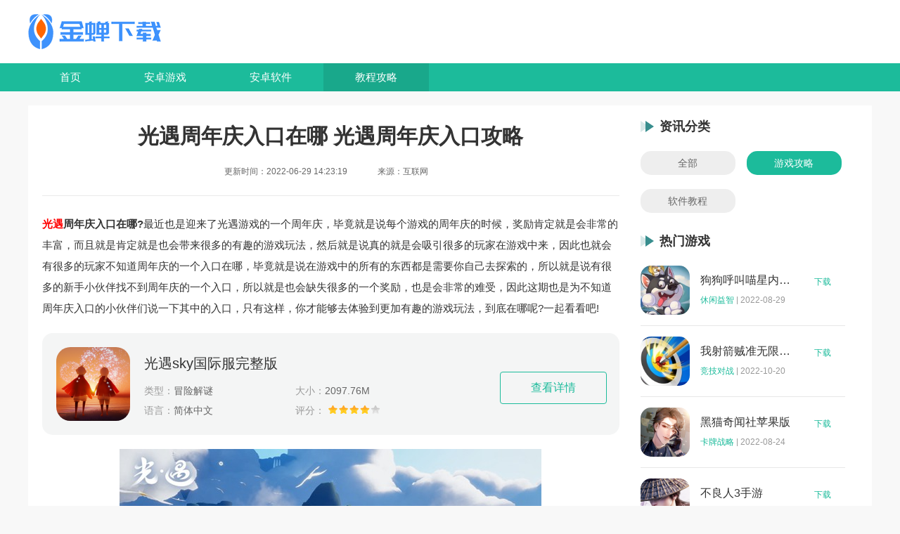

--- FILE ---
content_type: text/html
request_url: https://www.jcqs.cn/gonglue/1377.html
body_size: 5084
content:
<!DOCTYPE html>
<html>
<head>
    <meta charset="utf-8">
    <meta http-equiv="Content-Language" content="zh-CN" />
    <meta http-equiv="x-ua-compatible" content="ie=edge">
    <meta name="renderer" content="webkit">
    <meta http-equiv="mobile-agent" content="format=xhtml; url=https://m.zzxcy.com" />
    <meta http-equiv="mobile-agent" content="format=html5; url=https://m.zzxcy.com" />
    <link rel="alternate" media="only screen and(max-width: 640px)" href="https://m.zzxcy.com">
    <title>光遇周年庆入口在哪 光遇周年庆入口攻略_金蝉下载</title>
    <meta name="keywords" content="光遇周年庆入口在哪,光遇周年庆入口攻略,光遇" />
    <meta name="description" content="光遇周年庆入口在哪?最近也是迎来了光遇游戏的一个周年庆，毕竟就是说每个游戏的周年庆的时候，奖励肯定就是会非常的丰富，而且就是肯定就是也会带来很多的有趣的游戏玩法，然后就是说真的就是会吸引很多的玩家在游戏中来，因此也就会有很多的玩家不知道" />
    <link rel="stylesheet" href="/statics/default/css/main.css">
    <script src="/statics/default/js/jquery.js"></script>
    <script>
        (function() {
			var catid = 7;
            var ua = navigator.userAgent.toLowerCase();
            var bIsIpad = ua.match(/ipad/i) == "ipad";
            var bIsIphoneOs = ua.match(/iphone os/i) == "iphone os";
            var bIsAndroid = ua.match(/android/i) == "android";
            var bIsWM = ua.match(/windows mobile/i) == "windows mobile";
            var host = "//m.jcqs.cn";
            var pathname = window.location.pathname;
            if (bIsIpad || bIsIphoneOs || bIsAndroid || bIsWM) {
                window.location.href = host + pathname;
            }
        })();
    </script>
</head>
<body>
<header class="headerBox">
    <div class="w1200 logo">
        <a href="https://www.jcqs.cn/"><img src="https://www.jcqs.cn/static/style/img/logo.png" alt="金蝉下载"></a>
    </div>
    <nav class="navBox">
        <ul class="w1200 d-flex">
                        <li ><a href="https://www.jcqs.cn/">首页</a></li>
            <li ><a href="https://www.jcqs.cn/game/">安卓游戏</a></li>
            <li ><a href="https://www.jcqs.cn/soft/">安卓软件</a></li>
            <li class="on"><a href="https://www.jcqs.cn/gonglue/">教程攻略</a></li>
        </ul>
    </nav>
</header><div class="mainBox d-flex-between w1200">
    <div class="main-l">
        <div class="main-head">
            <h1>光遇周年庆入口在哪 光遇周年庆入口攻略</h1>
            <div class="main-head-info">
                                <span>更新时间：2022-06-29 14:23:19</span>
                <span>来源：互联网</span>　
            </div>
        </div>
		        																																																																																																																																																																																																																																																																																																																																																																																																																																																																																																																																																																																																																																																																																																																																																																																																																																																																		                <article class="article">
            <p><strong><a href='/gonglue/4725.html' target='_blank' style='color:red;'>光遇</a>周年庆入口在哪?</strong>最近也是迎来了光遇游戏的一个周年庆，毕竟就是说每个游戏的周年庆的时候，奖励肯定就是会非常的丰富，而且就是肯定就是也会带来很多的有趣的游戏玩法，然后就是说真的就是会吸引很多的玩家在游戏中来，因此也就会有很多的玩家不知道周年庆的一个入口在哪，毕竟就是说在游戏中的所有的东西都是需要你自己去探索的，所以就是说有很多的新手小伙伴找不到周年庆的一个入口，所以就是也会缺失很多的一个奖励，也是会非常的难受，因此这期也是为不知道周年庆入口的小伙伴们说一下其中的入口，只有这样，你才能够去体验到更加有趣的游戏玩法，到底在哪呢?一起看看吧!</p>                                    			            <dl class="dlapp-box">
                <dt>
                    <a href="/game/8565.html" target="_blank"><img src="https://img.jcqs.cn/uploadfile/gather/2023/0829/202308290423423139.jpg"></a>
                </dt>
                <dd class="dd01">
                    <a href="/game/8565.html" class="att" target="_blank">光遇sky国际服完整版</a>
                    <ul>
                        <li><span>类型：</span>冒险解谜</li>
                        <li><span>大小：</span>2097.76M</li>
                        <li><span>语言：</span>简体中文</li>
                        <li><span>评分：</span>
                            <div class="start start4"></div>
                        </li>
                    </ul>
                </dd>
                <dd class="dd02">
                    <a href="/game/8565.html" class="dlbtn" target="_blank">查看详情</a>
                </dd>
            </dl>
                        
            <p style="text-align: center;"><img  光遇周年庆入口攻略" src="https://img.jcqs.cn/uploadfile/2022/0629/20220629022308133.jpg" /></p>
<p>周年庆在办公室里面，门口会有小蓝免费拉你进去。</p>
<p>打开办公室大门，可以看待门口装饰满了气球，这里是最佳拍照打卡点。往里面走走，可以看到戴着周年帽子的螃蟹，它们不会攻击人的。</p>
<p>来到二楼，一整个好看住了，装饰成了游乐场，很有童话氛围。还有一个超级大的舞台，每个时间段都会有TGC员工出来表演。</p>
<p>周年庆的地点在禁阁的办公室，从遇境进入禁阁地图以后，飞上左边的小平台，然后在进入地图那个门的那一堵墙，能够隐隐约约看到一个像是高脚杯一样的形状，不用怀疑，那就是被&ldquo;刻意&rdquo;隐藏起来的办公室入口。</p>
<p>知道了周年庆的位置之后，小伙伴们可千万不要错过的这段时间哦，毕竟也是有着非常多的奖励等着大家呢!</p>
        </article>

        <div class="similar-strategy">
            <div class="global-title">
                <h5 class="global-txt">最新攻略</h5>
            </div>
            <ul class="ss-list">
                                
                                                <li>
                    <a href="https://www.jcqs.cn/gonglue/33932.html">
                        <div class="ss-img">
                            <img src="https://img.jcqs.cn/uploadfile/gather/2023/0818/202308189789.jpg"
                                 alt="战双帕弥什摇晃怎么触发 战双帕弥什摇晃的触发方法">
                        </div>
                        <div class="ss-info">
                            <h5>战双帕弥什摇晃怎么触发 战双帕弥什摇晃的触发方法</h5>
                            <p>战双帕弥什摇晃怎么触发？战双帕弥为大家带来完美的二次元战姬动漫冒险。指挥数百名美少女，共同为了守卫家园而战。</p>
                        </div>
                    </a>
                </li>
                                <li>
                    <a href="https://www.jcqs.cn/gonglue/33931.html">
                        <div class="ss-img">
                            <img src="https://img.jcqs.cn/uploadfile/gather/2023/0818/202308185221.jpg"
                                 alt=" 无期迷途mz05怎么过 无期迷途mz05的闯关技巧介绍">
                        </div>
                        <div class="ss-info">
                            <h5> 无期迷途mz05怎么过 无期迷途mz05的闯关技巧介绍</h5>
                            <p>无期迷途mz05怎么过？无期迷途的超然对决，还有集及涩气帅气与一身的无数美女角色。都是让大家疯狂沉迷游戏的原因。</p>
                        </div>
                    </a>
                </li>
                                <li>
                    <a href="https://www.jcqs.cn/gonglue/33930.html">
                        <div class="ss-img">
                            <img src="https://img.jcqs.cn/uploadfile/gather/2023/0818/202308184318.jpg"
                                 alt="无期迷途角色等级能重置吗 无期迷途支持重置角色等级的情况">
                        </div>
                        <div class="ss-info">
                            <h5>无期迷途角色等级能重置吗 无期迷途支持重置角色等级的情况</h5>
                            <p>无期迷途角色等级能重置吗？无期迷途的超帅画风，酷炫的紧闭者小姐姐们个性鲜明。有的角色是甜酷超能力萌妹，有的是成熟热辣御姐。</p>
                        </div>
                    </a>
                </li>
                                <li>
                    <a href="https://www.jcqs.cn/gonglue/33929.html">
                        <div class="ss-img">
                            <img src="https://img.jcqs.cn/uploadfile/gather/2023/0818/202308183554.jpg"
                                 alt="碧蓝航线第一章怎么三星通关  碧蓝航线新手第一章三星通关教程">
                        </div>
                        <div class="ss-info">
                            <h5>碧蓝航线第一章怎么三星通关  碧蓝航线新手第一章三星通关教程</h5>
                            <p>碧蓝航线第一章怎么三星通关？碧蓝航线为你集结超多心动的二次元战斗。无数少女随心收集，令人期待不已的互动剧情也等着小伙伴们来开启了。</p>
                        </div>
                    </a>
                </li>
                                <li>
                    <a href="https://www.jcqs.cn/gonglue/33928.html">
                        <div class="ss-img">
                            <img src="https://img.jcqs.cn/uploadfile/gather/2023/0818/202308185756.jpg"
                                 alt="为什么那么多人讨厌碧蓝航线 很多人讨厌碧蓝航线的原因">
                        </div>
                        <div class="ss-info">
                            <h5>为什么那么多人讨厌碧蓝航线 很多人讨厌碧蓝航线的原因</h5>
                            <p>为什么那么多人讨厌碧蓝航线？经常追日番的小伙伴，可能都对碧蓝航线很超有印象。因为这部日漫番剧讲述的可是火遍天下一时的海军军舰娘化。</p>
                        </div>
                    </a>
                </li>
                                <li>
                    <a href="https://www.jcqs.cn/gonglue/33927.html">
                        <div class="ss-img">
                            <img src="https://img.jcqs.cn/uploadfile/gather/2023/0818/202308181992.jpg"
                                 alt="我的勇者游侠最强流派是什么 我的勇者2023游侠最强流派盘点">
                        </div>
                        <div class="ss-info">
                            <h5>我的勇者游侠最强流派是什么 我的勇者2023游侠最强流派盘点</h5>
                            <p>我的勇者游侠最强流派是什么？我的勇者中精彩无比的二次元故事，吸引越来越多的小伙伴加入战斗。丰富的冒险让不少小伙伴一键心动。</p>
                        </div>
                    </a>
                </li>
                                            </ul>
        </div>
    </div>
    <div class="main-r">
        <div class="newsType">
            <div class="global-title">
                <h5 class="global-txt">资讯分类</h5>
            </div>
            <div class="cls_wrap">
                <a href="https://www.jcqs.cn/gonglue/" class="" title="全部">全部</a>
                                                <a href="https://www.jcqs.cn/gonglue/youxi/" class="on" title="游戏攻略">游戏攻略</a>
                                                                <a href="https://www.jcqs.cn/gonglue/ruanjian/" class="" title="软件教程">软件教程</a>
                                                                            </div>
        </div>


        <div class="hot-game">
            <div class="global-title">
                <h5 class="global-txt">热门游戏</h5>
            </div>
            <ul class="hg-list">
                                                                <li>
                    <a href="https://www.jcqs.cn/game/5181.html" class="hg-img"><img
                            src="https://img.jcqs.cn/uploadfile/2021/1205/20211205041735985.jpg"
                            alt="狗狗呼叫喵星内购版"></a>
                    <div class="hg-info">
                        <a href="https://www.jcqs.cn/game/5181.html" class="hg-title">狗狗呼叫喵星内购版</a>
                        <p><a href="https://www.jcqs.cn/game/xxyj/">休闲益智</a>|<em>2022-08-29</em></p>
                    </div>
                    <a href="https://www.jcqs.cn/game/5181.html" class="hg-btn">下载</a>
                </li>
                                <li>
                    <a href="https://www.jcqs.cn/game/5173.html" class="hg-img"><img
                            src="https://img.jcqs.cn/uploadfile/2021/1205/20211205021756771.jpg"
                            alt="我射箭贼准无限钻石"></a>
                    <div class="hg-info">
                        <a href="https://www.jcqs.cn/game/5173.html" class="hg-title">我射箭贼准无限钻石</a>
                        <p><a href="https://www.jcqs.cn/game/jjdz/">竞技对战</a>|<em>2022-10-20</em></p>
                    </div>
                    <a href="https://www.jcqs.cn/game/5173.html" class="hg-btn">下载</a>
                </li>
                                <li>
                    <a href="https://www.jcqs.cn/game/5146.html" class="hg-img"><img
                            src="https://img.jcqs.cn/uploadfile/gather/2022/0824/202208240916557750.jpg"
                            alt="黑猫奇闻社苹果版"></a>
                    <div class="hg-info">
                        <a href="https://www.jcqs.cn/game/5146.html" class="hg-title">黑猫奇闻社苹果版</a>
                        <p><a href="https://www.jcqs.cn/game/kpzl/">卡牌战略</a>|<em>2022-08-24</em></p>
                    </div>
                    <a href="https://www.jcqs.cn/game/5146.html" class="hg-btn">下载</a>
                </li>
                                <li>
                    <a href="https://www.jcqs.cn/game/5113.html" class="hg-img"><img
                            src="https://img.jcqs.cn/uploadfile/gather/2022/0818/202208181201005473.jpg"
                            alt="不良人3手游"></a>
                    <div class="hg-info">
                        <a href="https://www.jcqs.cn/game/5113.html" class="hg-title">不良人3手游</a>
                        <p><a href="https://www.jcqs.cn/game/jsby/">角色扮演</a>|<em>2022-09-21</em></p>
                    </div>
                    <a href="https://www.jcqs.cn/game/5113.html" class="hg-btn">下载</a>
                </li>
                                <li>
                    <a href="https://www.jcqs.cn/game/5101.html" class="hg-img"><img
                            src="https://img.jcqs.cn/uploadfile/gather/2022/0817/202208171051383098.jpg"
                            alt="纪念碑谷2免费版完整版"></a>
                    <div class="hg-info">
                        <a href="https://www.jcqs.cn/game/5101.html" class="hg-title">纪念碑谷2免费版完整版</a>
                        <p><a href="https://www.jcqs.cn/game/mxjm/">冒险解谜</a>|<em>2022-08-17</em></p>
                    </div>
                    <a href="https://www.jcqs.cn/game/5101.html" class="hg-btn">下载</a>
                </li>
                                            </ul>
        </div>
        <div class="hot-news">
            <div class="global-title">
                <h5 class="global-txt">热门文章</h5>
            </div>
            <ul class="hn-list">
                                <li class="">
                    <div class="hn-info">
                        <a href="https://www.jcqs.cn/gonglue/28466.html" class="hn-title">一人之下手游为什么下架了还能玩 一人之下手游下架相关介绍</a>
                        <span class="hn-time">09-29</span>
                    </div>
                </li>
                                <li class="">
                    <div class="hn-info">
                        <a href="https://www.jcqs.cn/gonglue/24227.html" class="hn-title">男人十款必备app  专为男性打造的app</a>
                        <span class="hn-time">09-29</span>
                    </div>
                </li>
                                <li class="">
                    <div class="hn-info">
                        <a href="https://www.jcqs.cn/gonglue/26143.html" class="hn-title">四大乙游是哪些 四大乙游是哪四大</a>
                        <span class="hn-time">09-29</span>
                    </div>
                </li>
                                <li class="">
                    <div class="hn-info">
                        <a href="https://www.jcqs.cn/gonglue/24375.html" class="hn-title">率土之滨怎么跨州加盟 率土之滨可以跨州加盟吗</a>
                        <span class="hn-time">09-29</span>
                    </div>
                </li>
                                <li class="">
                    <div class="hn-info">
                        <a href="https://www.jcqs.cn/gonglue/28105.html" class="hn-title">星穹铁道彦卿为什么叫老马 星穹铁道彦卿被称呼老马的原因</a>
                        <span class="hn-time">09-29</span>
                    </div>
                </li>
                                <li class="">
                    <div class="hn-info">
                        <a href="https://www.jcqs.cn/gonglue/29802.html" class="hn-title">无名江湖奇遇阿灵怎么打 无名江湖奇遇阿灵的通关攻略</a>
                        <span class="hn-time">09-29</span>
                    </div>
                </li>
                                <li class="">
                    <div class="hn-info">
                        <a href="https://www.jcqs.cn/gonglue/25989.html" class="hn-title">uc浏览器怎么转存 uc浏览器转存方法是什么</a>
                        <span class="hn-time">09-28</span>
                    </div>
                </li>
                                <li class="">
                    <div class="hn-info">
                        <a href="https://www.jcqs.cn/gonglue/31493.html" class="hn-title">原神行秋玄学抽卡地点在哪 原神玄学抽卡地点大全</a>
                        <span class="hn-time">09-29</span>
                    </div>
                </li>
                            </ul>
        </div>
    </div>
</div>

<footer class="footer">
        <div class="copy w1200">
        <p>Copyright 2019-2025 金蝉下载 All Rights Reserved. </p>
                <p>健康游戏忠告：抵制不良游戏 拒绝盗版游戏 注意自我保护 谨防受骗上当 适度游戏益脑 沉迷游戏伤身 合理安排时间 享受健康生活</p>
    </div>
</footer>
<!-- 回到顶部 -->
<ul class="side-toolbar">
    <li class="totop" id="gototop"></li>
</ul>


<script src="/statics/default/js/jquery.SuperSlide.2.1.3.js"></script>
<script src="/statics/default/js/main.js"></script>
</body>
</html><script type="text/javascript" src="/api.php?op=count&id=1377&modelid=3&catid=7"></script>